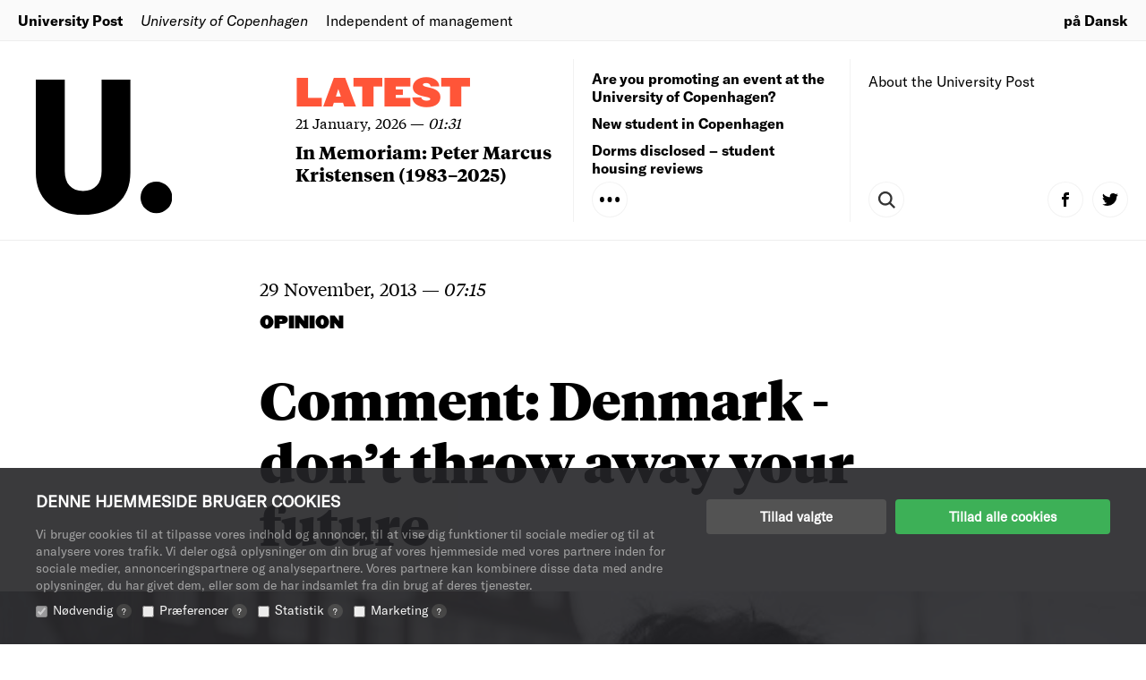

--- FILE ---
content_type: text/html; charset=UTF-8
request_url: https://uniavisen.dk/en/comment-denmark-dont-throw-away-your-future/
body_size: 18714
content:


<!DOCTYPE html>
<!--[if lt IE 7]>      <html class="no-js lt-ie9 lt-ie8 lt-ie7"> <![endif]-->
<!--[if IE 7]>         <html class="no-js lt-ie9 lt-ie8"> <![endif]-->
<!--[if IE 8]>         <html class="no-js lt-ie9"> <![endif]-->
<!--[if gt IE 8]><!-->
<html class="no-js" lang="da"> <!--<![endif]-->
    <head>
        <meta charset="UTF-8">
         <title>Comment: Denmark – don’t throw away your future</title>

                <!-- Favicons Start -->
        <link rel="apple-touch-icon" sizes="180x180" href="https://uniavisen.dk/wp-content/themes/uniavisen_universitetsavisendk/assets/favicons/news_article/apple-touch-icon.png">
        <link rel="stylesheet" type="text/css" href="https://cloud.typography.com/7013356/6357172/css/fonts.css" />
        <link rel="icon" type="image/png" href="https://uniavisen.dk/wp-content/themes/uniavisen_universitetsavisendk/assets/favicons/news_article/favicon-32x32.png" sizes="32x32">
        <link rel="icon" type="image/png" href="https://uniavisen.dk/wp-content/themes/uniavisen_universitetsavisendk/assets/favicons/news_article/favicon-16x16.png" sizes="16x16">
        <link rel="mask-icon" href="https://uniavisen.dk/wp-content/themes/uniavisen_universitetsavisendk/assets/favicons/news_article/safari-pinned-tab.svg" color="#ff5538">
        <meta name="theme-color" content="#ffffff">
        <!-- Favicons End -->

        <!-- meta -->
        <meta http-equiv="X-UA-Compatible" content="IE=edge,chrome=1">
        <meta name="viewport" content="width=device-width,initial-scale=1.0,user-scalable=no,maximum-scale=1.0,minimum-scale=1.0">
        <meta name="google" value="notranslate">

        <!-- Partner banners -->
        <style>
        .partner-banner {
        display: inline-block;
        width: 100%;
        }
        .partner-banner a {
        display: none;
        text-align: center;
        }
        .partner-banner img {
        height: auto;
        width: 100%;
        max-width: 1320px;
        object-fit: contain;
        margin: 0 auto;
        }
        </style>

        <!-- icons -->

        <!-- css + javascript -->
    <script type="text/javascript">
	window.dataLayer = window.dataLayer || [];

	function gtag() {
		dataLayer.push(arguments);
	}

	gtag("consent", "default", {
		ad_personalization: "denied",
		ad_storage: "denied",
		ad_user_data: "denied",
		analytics_storage: "denied",
		functionality_storage: "denied",
		personalization_storage: "denied",
		security_storage: "granted",
		wait_for_update: 500,
	});
	gtag("set", "ads_data_redaction", true);
	</script>
<script type="text/javascript"
		id="Cookiebot"
		src="https://consent.cookiebot.com/uc.js"
		data-implementation="wp"
		data-cbid="76b02bd8-fadc-4e2b-a998-ba968115ec8c"
								></script>
<link rel="alternate" hreflang="en" href="https://uniavisen.dk/en/comment-denmark-dont-throw-away-your-future/" />

		<!-- All in One SEO 4.9.2 - aioseo.com -->
	<meta name="description" content="An open question to my Danish friends – do you truly want to emulate Arizona? Because that’s the direction you’re heading. In this featured comment, a recent graduate of the University of Copenhagen offers his talking points on &#039;The Study Progress Reform&#039;" />
	<meta name="robots" content="max-image-preview:large" />
	<meta name="author" content="MIGRATED_ARTICLES FROM_OLD_SITE"/>
	<link rel="canonical" href="https://uniavisen.dk/en/comment-denmark-dont-throw-away-your-future/" />
	<meta name="generator" content="All in One SEO (AIOSEO) 4.9.2" />
		<meta property="og:locale" content="en_US" />
		<meta property="og:site_name" content="University Post – Independent of management" />
		<meta property="og:type" content="article" />
		<meta property="og:title" content="Comment: Denmark – don’t throw away your future" />
		<meta property="og:description" content="An open question to my Danish friends – do you truly want to emulate Arizona? Because that’s the direction you’re heading. In this featured comment, a recent graduate of the University of Copenhagen offers his talking points on &#039;The Study Progress Reform&#039;" />
		<meta property="og:url" content="https://uniavisen.dk/en/comment-denmark-dont-throw-away-your-future/" />
		<meta property="article:published_time" content="-001-11-30T00:00:00+00:00" />
		<meta property="article:modified_time" content="2017-01-20T23:41:03+00:00" />
		<meta name="twitter:card" content="summary_large_image" />
		<meta name="twitter:site" content="@universitypost" />
		<meta name="twitter:title" content="Comment: Denmark – don’t throw away your future" />
		<meta name="twitter:description" content="An open question to my Danish friends – do you truly want to emulate Arizona? Because that’s the direction you’re heading. In this featured comment, a recent graduate of the University of Copenhagen offers his talking points on &#039;The Study Progress Reform&#039;" />
		<meta name="twitter:creator" content="@universitypost" />
		<script type="application/ld+json" class="aioseo-schema">
			{"@context":"https:\/\/schema.org","@graph":[{"@type":"BlogPosting","@id":"https:\/\/uniavisen.dk\/en\/comment-denmark-dont-throw-away-your-future\/#blogposting","name":"Comment: Denmark \u2013 don\u2019t throw away your future","headline":"Comment: Denmark &#8211; don\u2019t throw away your future","author":{"@id":"https:\/\/uniavisen.dk\/en\/author\/migrated_articles\/#author"},"publisher":{"@id":"https:\/\/uniavisen.dk\/en\/#organization"},"image":{"@type":"ImageObject","url":"https:\/\/uniavisen.dk\/wp-content\/uploads\/2013\/11\/alexberger.jpg","width":600,"height":400,"caption":"Alex Berger, a recent graduate from the University of Copenhagen"},"datePublished":"2013-11-29T07:15:19+01:00","dateModified":"2017-01-20T23:41:03+01:00","inLanguage":"en-US","mainEntityOfPage":{"@id":"https:\/\/uniavisen.dk\/en\/comment-denmark-dont-throw-away-your-future\/#webpage"},"isPartOf":{"@id":"https:\/\/uniavisen.dk\/en\/comment-denmark-dont-throw-away-your-future\/#webpage"},"articleSection":"Opinion, News Article"},{"@type":"BreadcrumbList","@id":"https:\/\/uniavisen.dk\/en\/comment-denmark-dont-throw-away-your-future\/#breadcrumblist","itemListElement":[{"@type":"ListItem","@id":"https:\/\/uniavisen.dk\/en\/#listItem","position":1,"name":"Home","item":"https:\/\/uniavisen.dk\/en\/","nextItem":{"@type":"ListItem","@id":"https:\/\/uniavisen.dk\/en\/sektion\/opinion\/#listItem","name":"Opinion"}},{"@type":"ListItem","@id":"https:\/\/uniavisen.dk\/en\/sektion\/opinion\/#listItem","position":2,"name":"Opinion","item":"https:\/\/uniavisen.dk\/en\/sektion\/opinion\/","nextItem":{"@type":"ListItem","@id":"https:\/\/uniavisen.dk\/en\/comment-denmark-dont-throw-away-your-future\/#listItem","name":"Comment: Denmark &#8211; don\u2019t throw away your future"},"previousItem":{"@type":"ListItem","@id":"https:\/\/uniavisen.dk\/en\/#listItem","name":"Home"}},{"@type":"ListItem","@id":"https:\/\/uniavisen.dk\/en\/comment-denmark-dont-throw-away-your-future\/#listItem","position":3,"name":"Comment: Denmark &#8211; don\u2019t throw away your future","previousItem":{"@type":"ListItem","@id":"https:\/\/uniavisen.dk\/en\/sektion\/opinion\/#listItem","name":"Opinion"}}]},{"@type":"Organization","@id":"https:\/\/uniavisen.dk\/en\/#organization","name":"University Post","description":"Independent of management","url":"https:\/\/uniavisen.dk\/en\/","sameAs":["https:\/\/twitter.com\/universitypost"]},{"@type":"Person","@id":"https:\/\/uniavisen.dk\/en\/author\/migrated_articles\/#author","url":"https:\/\/uniavisen.dk\/en\/author\/migrated_articles\/","name":"MIGRATED_ARTICLES FROM_OLD_SITE","image":{"@type":"ImageObject","@id":"https:\/\/uniavisen.dk\/en\/comment-denmark-dont-throw-away-your-future\/#authorImage","url":"https:\/\/secure.gravatar.com\/avatar\/b6c147fc36e92c08c95515aba962dbc89107ed33613c690182f7e243d0c0a2ab?s=96&d=identicon&r=g","width":96,"height":96,"caption":"MIGRATED_ARTICLES FROM_OLD_SITE"}},{"@type":"WebPage","@id":"https:\/\/uniavisen.dk\/en\/comment-denmark-dont-throw-away-your-future\/#webpage","url":"https:\/\/uniavisen.dk\/en\/comment-denmark-dont-throw-away-your-future\/","name":"Comment: Denmark \u2013 don\u2019t throw away your future","description":"An open question to my Danish friends \u2013 do you truly want to emulate Arizona? Because that\u2019s the direction you\u2019re heading. In this featured comment, a recent graduate of the University of Copenhagen offers his talking points on 'The Study Progress Reform'","inLanguage":"en-US","isPartOf":{"@id":"https:\/\/uniavisen.dk\/en\/#website"},"breadcrumb":{"@id":"https:\/\/uniavisen.dk\/en\/comment-denmark-dont-throw-away-your-future\/#breadcrumblist"},"author":{"@id":"https:\/\/uniavisen.dk\/en\/author\/migrated_articles\/#author"},"creator":{"@id":"https:\/\/uniavisen.dk\/en\/author\/migrated_articles\/#author"},"image":{"@type":"ImageObject","url":"https:\/\/uniavisen.dk\/wp-content\/uploads\/2013\/11\/alexberger.jpg","@id":"https:\/\/uniavisen.dk\/en\/comment-denmark-dont-throw-away-your-future\/#mainImage","width":600,"height":400,"caption":"Alex Berger, a recent graduate from the University of Copenhagen"},"primaryImageOfPage":{"@id":"https:\/\/uniavisen.dk\/en\/comment-denmark-dont-throw-away-your-future\/#mainImage"},"datePublished":"2013-11-29T07:15:19+01:00","dateModified":"2017-01-20T23:41:03+01:00"},{"@type":"WebSite","@id":"https:\/\/uniavisen.dk\/en\/#website","url":"https:\/\/uniavisen.dk\/en\/","name":"University Post","description":"Independent of management","inLanguage":"en-US","publisher":{"@id":"https:\/\/uniavisen.dk\/en\/#organization"}}]}
		</script>
		<!-- All in One SEO -->

<script type="text/javascript">
/* <![CDATA[ */
window.koko_analytics = {"url":"https:\/\/uniavisen.dk\/wp-admin\/admin-ajax.php?action=koko_analytics_collect","site_url":"https:\/\/uniavisen.dk\/en\/","post_id":10543,"path":"comment-denmark-dont-throw-away-your-future\/","method":"cookie","use_cookie":true};
/* ]]> */
</script>

<!-- Google Tag Manager for WordPress by gtm4wp.com -->
<script data-cfasync="false" data-pagespeed-no-defer>
	var gtm4wp_datalayer_name = "dataLayer";
	var dataLayer = dataLayer || [];
</script>
<!-- End Google Tag Manager for WordPress by gtm4wp.com -->
	<!-- This site is optimized with the Yoast SEO plugin v26.8 - https://yoast.com/product/yoast-seo-wordpress/ -->
	<link rel="canonical" href="https://uniavisen.dk/en/comment-denmark-dont-throw-away-your-future/" />
	<meta property="og:locale" content="en_US" />
	<meta property="og:type" content="article" />
	<meta property="og:title" content="Comment: Denmark - don’t throw away your future" />
	<meta property="og:description" content="An open question to my Danish friends – do you truly want to emulate Arizona? Because that’s the direction you’re heading. In this featured comment, a recent graduate of the University of Copenhagen offers his talking points on &#039;The Study Progress Reform&#039;" />
	<meta property="og:url" content="https://uniavisen.dk/en/comment-denmark-dont-throw-away-your-future/" />
	<meta property="og:site_name" content="University Post" />
	<meta property="article:publisher" content="https://www.facebook.com/uniavis" />
	<meta property="article:published_time" content="-0001-11-30T00:00:00+00:00" />
	<meta property="article:modified_time" content="2017-01-20T23:41:03+00:00" />
	<meta property="og:image" content="https://uniavisen.dk/wp-content/uploads/2013/11/alexberger.jpg" />
	<meta property="og:image:width" content="600" />
	<meta property="og:image:height" content="400" />
	<meta property="og:image:type" content="image/jpeg" />
	<meta name="author" content="MIGRATED_ARTICLES FROM_OLD_SITE" />
	<meta name="twitter:card" content="summary_large_image" />
	<meta name="twitter:creator" content="@Uniavisen" />
	<meta name="twitter:site" content="@Uniavisen" />
	<meta name="twitter:label1" content="Written by" />
	<meta name="twitter:data1" content="MIGRATED_ARTICLES FROM_OLD_SITE" />
	<meta name="twitter:label2" content="Est. reading time" />
	<meta name="twitter:data2" content="10 minutes" />
	<script type="application/ld+json" class="yoast-schema-graph">{"@context":"https://schema.org","@graph":[{"@type":"Article","@id":"https://uniavisen.dk/en/comment-denmark-dont-throw-away-your-future/#article","isPartOf":{"@id":"https://uniavisen.dk/en/comment-denmark-dont-throw-away-your-future/"},"author":{"name":"MIGRATED_ARTICLES FROM_OLD_SITE","@id":"https://uniavisen.dk/#/schema/person/b4df0b22f9be3943039e58e94c400606"},"headline":"Comment: Denmark &#8211; don’t throw away your future","datePublished":"-0001-11-30T00:00:00+00:00","dateModified":"2017-01-20T23:41:03+00:00","mainEntityOfPage":{"@id":"https://uniavisen.dk/en/comment-denmark-dont-throw-away-your-future/"},"wordCount":1915,"commentCount":0,"image":{"@id":"https://uniavisen.dk/en/comment-denmark-dont-throw-away-your-future/#primaryimage"},"thumbnailUrl":"https://uniavisen.dk/wp-content/uploads/2013/11/alexberger.jpg","articleSection":["Opinion"],"inLanguage":"en-US"},{"@type":"WebPage","@id":"https://uniavisen.dk/en/comment-denmark-dont-throw-away-your-future/","url":"https://uniavisen.dk/en/comment-denmark-dont-throw-away-your-future/","name":"Comment: Denmark - don’t throw away your future","isPartOf":{"@id":"https://uniavisen.dk/#website"},"primaryImageOfPage":{"@id":"https://uniavisen.dk/en/comment-denmark-dont-throw-away-your-future/#primaryimage"},"image":{"@id":"https://uniavisen.dk/en/comment-denmark-dont-throw-away-your-future/#primaryimage"},"thumbnailUrl":"https://uniavisen.dk/wp-content/uploads/2013/11/alexberger.jpg","datePublished":"-0001-11-30T00:00:00+00:00","dateModified":"2017-01-20T23:41:03+00:00","author":{"@id":"https://uniavisen.dk/#/schema/person/b4df0b22f9be3943039e58e94c400606"},"breadcrumb":{"@id":"https://uniavisen.dk/en/comment-denmark-dont-throw-away-your-future/#breadcrumb"},"inLanguage":"en-US","potentialAction":[{"@type":"ReadAction","target":["https://uniavisen.dk/en/comment-denmark-dont-throw-away-your-future/"]}]},{"@type":"ImageObject","inLanguage":"en-US","@id":"https://uniavisen.dk/en/comment-denmark-dont-throw-away-your-future/#primaryimage","url":"https://uniavisen.dk/wp-content/uploads/2013/11/alexberger.jpg","contentUrl":"https://uniavisen.dk/wp-content/uploads/2013/11/alexberger.jpg","width":600,"height":400,"caption":"Alex Berger, a recent graduate from the University of Copenhagen"},{"@type":"BreadcrumbList","@id":"https://uniavisen.dk/en/comment-denmark-dont-throw-away-your-future/#breadcrumb","itemListElement":[{"@type":"ListItem","position":1,"name":"Home","item":"https://uniavisen.dk/en/"},{"@type":"ListItem","position":2,"name":"News","item":"https://uniavisen.dk/en/news/"},{"@type":"ListItem","position":3,"name":"Comment: Denmark &#8211; don’t throw away your future"}]},{"@type":"WebSite","@id":"https://uniavisen.dk/#website","url":"https://uniavisen.dk/","name":"University Post","description":"Independent of management","potentialAction":[{"@type":"SearchAction","target":{"@type":"EntryPoint","urlTemplate":"https://uniavisen.dk/?s={search_term_string}"},"query-input":{"@type":"PropertyValueSpecification","valueRequired":true,"valueName":"search_term_string"}}],"inLanguage":"en-US"},{"@type":"Person","@id":"https://uniavisen.dk/#/schema/person/b4df0b22f9be3943039e58e94c400606","name":"MIGRATED_ARTICLES FROM_OLD_SITE","image":{"@type":"ImageObject","inLanguage":"en-US","@id":"https://uniavisen.dk/#/schema/person/image/","url":"https://secure.gravatar.com/avatar/b6c147fc36e92c08c95515aba962dbc89107ed33613c690182f7e243d0c0a2ab?s=96&d=identicon&r=g","contentUrl":"https://secure.gravatar.com/avatar/b6c147fc36e92c08c95515aba962dbc89107ed33613c690182f7e243d0c0a2ab?s=96&d=identicon&r=g","caption":"MIGRATED_ARTICLES FROM_OLD_SITE"},"url":"https://uniavisen.dk/en/author/migrated_articles/"}]}</script>
	<!-- / Yoast SEO plugin. -->


<link rel="alternate" title="oEmbed (JSON)" type="application/json+oembed" href="https://uniavisen.dk/en/wp-json/oembed/1.0/embed?url=https%3A%2F%2Funiavisen.dk%2Fen%2Fcomment-denmark-dont-throw-away-your-future%2F" />
<link rel="alternate" title="oEmbed (XML)" type="text/xml+oembed" href="https://uniavisen.dk/en/wp-json/oembed/1.0/embed?url=https%3A%2F%2Funiavisen.dk%2Fen%2Fcomment-denmark-dont-throw-away-your-future%2F&#038;format=xml" />
		<!-- This site uses the Google Analytics by MonsterInsights plugin v9.11.1 - Using Analytics tracking - https://www.monsterinsights.com/ -->
							<script src="//www.googletagmanager.com/gtag/js?id=G-RKYBEFFJDR"  data-cfasync="false" data-wpfc-render="false" type="text/javascript" async></script>
			<script data-cfasync="false" data-wpfc-render="false" type="text/javascript">
				var mi_version = '9.11.1';
				var mi_track_user = true;
				var mi_no_track_reason = '';
								var MonsterInsightsDefaultLocations = {"page_location":"https:\/\/uniavisen.dk\/en\/comment-denmark-dont-throw-away-your-future\/"};
								if ( typeof MonsterInsightsPrivacyGuardFilter === 'function' ) {
					var MonsterInsightsLocations = (typeof MonsterInsightsExcludeQuery === 'object') ? MonsterInsightsPrivacyGuardFilter( MonsterInsightsExcludeQuery ) : MonsterInsightsPrivacyGuardFilter( MonsterInsightsDefaultLocations );
				} else {
					var MonsterInsightsLocations = (typeof MonsterInsightsExcludeQuery === 'object') ? MonsterInsightsExcludeQuery : MonsterInsightsDefaultLocations;
				}

								var disableStrs = [
										'ga-disable-G-RKYBEFFJDR',
									];

				/* Function to detect opted out users */
				function __gtagTrackerIsOptedOut() {
					for (var index = 0; index < disableStrs.length; index++) {
						if (document.cookie.indexOf(disableStrs[index] + '=true') > -1) {
							return true;
						}
					}

					return false;
				}

				/* Disable tracking if the opt-out cookie exists. */
				if (__gtagTrackerIsOptedOut()) {
					for (var index = 0; index < disableStrs.length; index++) {
						window[disableStrs[index]] = true;
					}
				}

				/* Opt-out function */
				function __gtagTrackerOptout() {
					for (var index = 0; index < disableStrs.length; index++) {
						document.cookie = disableStrs[index] + '=true; expires=Thu, 31 Dec 2099 23:59:59 UTC; path=/';
						window[disableStrs[index]] = true;
					}
				}

				if ('undefined' === typeof gaOptout) {
					function gaOptout() {
						__gtagTrackerOptout();
					}
				}
								window.dataLayer = window.dataLayer || [];

				window.MonsterInsightsDualTracker = {
					helpers: {},
					trackers: {},
				};
				if (mi_track_user) {
					function __gtagDataLayer() {
						dataLayer.push(arguments);
					}

					function __gtagTracker(type, name, parameters) {
						if (!parameters) {
							parameters = {};
						}

						if (parameters.send_to) {
							__gtagDataLayer.apply(null, arguments);
							return;
						}

						if (type === 'event') {
														parameters.send_to = monsterinsights_frontend.v4_id;
							var hookName = name;
							if (typeof parameters['event_category'] !== 'undefined') {
								hookName = parameters['event_category'] + ':' + name;
							}

							if (typeof MonsterInsightsDualTracker.trackers[hookName] !== 'undefined') {
								MonsterInsightsDualTracker.trackers[hookName](parameters);
							} else {
								__gtagDataLayer('event', name, parameters);
							}
							
						} else {
							__gtagDataLayer.apply(null, arguments);
						}
					}

					__gtagTracker('js', new Date());
					__gtagTracker('set', {
						'developer_id.dZGIzZG': true,
											});
					if ( MonsterInsightsLocations.page_location ) {
						__gtagTracker('set', MonsterInsightsLocations);
					}
										__gtagTracker('config', 'G-RKYBEFFJDR', {"forceSSL":"true"} );
										window.gtag = __gtagTracker;										(function () {
						/* https://developers.google.com/analytics/devguides/collection/analyticsjs/ */
						/* ga and __gaTracker compatibility shim. */
						var noopfn = function () {
							return null;
						};
						var newtracker = function () {
							return new Tracker();
						};
						var Tracker = function () {
							return null;
						};
						var p = Tracker.prototype;
						p.get = noopfn;
						p.set = noopfn;
						p.send = function () {
							var args = Array.prototype.slice.call(arguments);
							args.unshift('send');
							__gaTracker.apply(null, args);
						};
						var __gaTracker = function () {
							var len = arguments.length;
							if (len === 0) {
								return;
							}
							var f = arguments[len - 1];
							if (typeof f !== 'object' || f === null || typeof f.hitCallback !== 'function') {
								if ('send' === arguments[0]) {
									var hitConverted, hitObject = false, action;
									if ('event' === arguments[1]) {
										if ('undefined' !== typeof arguments[3]) {
											hitObject = {
												'eventAction': arguments[3],
												'eventCategory': arguments[2],
												'eventLabel': arguments[4],
												'value': arguments[5] ? arguments[5] : 1,
											}
										}
									}
									if ('pageview' === arguments[1]) {
										if ('undefined' !== typeof arguments[2]) {
											hitObject = {
												'eventAction': 'page_view',
												'page_path': arguments[2],
											}
										}
									}
									if (typeof arguments[2] === 'object') {
										hitObject = arguments[2];
									}
									if (typeof arguments[5] === 'object') {
										Object.assign(hitObject, arguments[5]);
									}
									if ('undefined' !== typeof arguments[1].hitType) {
										hitObject = arguments[1];
										if ('pageview' === hitObject.hitType) {
											hitObject.eventAction = 'page_view';
										}
									}
									if (hitObject) {
										action = 'timing' === arguments[1].hitType ? 'timing_complete' : hitObject.eventAction;
										hitConverted = mapArgs(hitObject);
										__gtagTracker('event', action, hitConverted);
									}
								}
								return;
							}

							function mapArgs(args) {
								var arg, hit = {};
								var gaMap = {
									'eventCategory': 'event_category',
									'eventAction': 'event_action',
									'eventLabel': 'event_label',
									'eventValue': 'event_value',
									'nonInteraction': 'non_interaction',
									'timingCategory': 'event_category',
									'timingVar': 'name',
									'timingValue': 'value',
									'timingLabel': 'event_label',
									'page': 'page_path',
									'location': 'page_location',
									'title': 'page_title',
									'referrer' : 'page_referrer',
								};
								for (arg in args) {
																		if (!(!args.hasOwnProperty(arg) || !gaMap.hasOwnProperty(arg))) {
										hit[gaMap[arg]] = args[arg];
									} else {
										hit[arg] = args[arg];
									}
								}
								return hit;
							}

							try {
								f.hitCallback();
							} catch (ex) {
							}
						};
						__gaTracker.create = newtracker;
						__gaTracker.getByName = newtracker;
						__gaTracker.getAll = function () {
							return [];
						};
						__gaTracker.remove = noopfn;
						__gaTracker.loaded = true;
						window['__gaTracker'] = __gaTracker;
					})();
									} else {
										console.log("");
					(function () {
						function __gtagTracker() {
							return null;
						}

						window['__gtagTracker'] = __gtagTracker;
						window['gtag'] = __gtagTracker;
					})();
									}
			</script>
							<!-- / Google Analytics by MonsterInsights -->
		<style id='wp-img-auto-sizes-contain-inline-css' type='text/css'>
img:is([sizes=auto i],[sizes^="auto," i]){contain-intrinsic-size:3000px 1500px}
/*# sourceURL=wp-img-auto-sizes-contain-inline-css */
</style>
<link rel='stylesheet' id='style-css' href='https://uniavisen.dk/wp-content/themes/uniavisen_universitetsavisendk/assets/dist/css/app.css?ver=1662541012' type='text/css' media='all' />
<style id='wp-emoji-styles-inline-css' type='text/css'>

	img.wp-smiley, img.emoji {
		display: inline !important;
		border: none !important;
		box-shadow: none !important;
		height: 1em !important;
		width: 1em !important;
		margin: 0 0.07em !important;
		vertical-align: -0.1em !important;
		background: none !important;
		padding: 0 !important;
	}
/*# sourceURL=wp-emoji-styles-inline-css */
</style>
<link rel='stylesheet' id='wp-block-library-css' href='https://uniavisen.dk/wp-includes/css/dist/block-library/style.min.css?ver=6.9' type='text/css' media='all' />
<style id='global-styles-inline-css' type='text/css'>
:root{--wp--preset--aspect-ratio--square: 1;--wp--preset--aspect-ratio--4-3: 4/3;--wp--preset--aspect-ratio--3-4: 3/4;--wp--preset--aspect-ratio--3-2: 3/2;--wp--preset--aspect-ratio--2-3: 2/3;--wp--preset--aspect-ratio--16-9: 16/9;--wp--preset--aspect-ratio--9-16: 9/16;--wp--preset--color--black: #000000;--wp--preset--color--cyan-bluish-gray: #abb8c3;--wp--preset--color--white: #ffffff;--wp--preset--color--pale-pink: #f78da7;--wp--preset--color--vivid-red: #cf2e2e;--wp--preset--color--luminous-vivid-orange: #ff6900;--wp--preset--color--luminous-vivid-amber: #fcb900;--wp--preset--color--light-green-cyan: #7bdcb5;--wp--preset--color--vivid-green-cyan: #00d084;--wp--preset--color--pale-cyan-blue: #8ed1fc;--wp--preset--color--vivid-cyan-blue: #0693e3;--wp--preset--color--vivid-purple: #9b51e0;--wp--preset--gradient--vivid-cyan-blue-to-vivid-purple: linear-gradient(135deg,rgb(6,147,227) 0%,rgb(155,81,224) 100%);--wp--preset--gradient--light-green-cyan-to-vivid-green-cyan: linear-gradient(135deg,rgb(122,220,180) 0%,rgb(0,208,130) 100%);--wp--preset--gradient--luminous-vivid-amber-to-luminous-vivid-orange: linear-gradient(135deg,rgb(252,185,0) 0%,rgb(255,105,0) 100%);--wp--preset--gradient--luminous-vivid-orange-to-vivid-red: linear-gradient(135deg,rgb(255,105,0) 0%,rgb(207,46,46) 100%);--wp--preset--gradient--very-light-gray-to-cyan-bluish-gray: linear-gradient(135deg,rgb(238,238,238) 0%,rgb(169,184,195) 100%);--wp--preset--gradient--cool-to-warm-spectrum: linear-gradient(135deg,rgb(74,234,220) 0%,rgb(151,120,209) 20%,rgb(207,42,186) 40%,rgb(238,44,130) 60%,rgb(251,105,98) 80%,rgb(254,248,76) 100%);--wp--preset--gradient--blush-light-purple: linear-gradient(135deg,rgb(255,206,236) 0%,rgb(152,150,240) 100%);--wp--preset--gradient--blush-bordeaux: linear-gradient(135deg,rgb(254,205,165) 0%,rgb(254,45,45) 50%,rgb(107,0,62) 100%);--wp--preset--gradient--luminous-dusk: linear-gradient(135deg,rgb(255,203,112) 0%,rgb(199,81,192) 50%,rgb(65,88,208) 100%);--wp--preset--gradient--pale-ocean: linear-gradient(135deg,rgb(255,245,203) 0%,rgb(182,227,212) 50%,rgb(51,167,181) 100%);--wp--preset--gradient--electric-grass: linear-gradient(135deg,rgb(202,248,128) 0%,rgb(113,206,126) 100%);--wp--preset--gradient--midnight: linear-gradient(135deg,rgb(2,3,129) 0%,rgb(40,116,252) 100%);--wp--preset--font-size--small: 13px;--wp--preset--font-size--medium: 20px;--wp--preset--font-size--large: 36px;--wp--preset--font-size--x-large: 42px;--wp--preset--spacing--20: 0.44rem;--wp--preset--spacing--30: 0.67rem;--wp--preset--spacing--40: 1rem;--wp--preset--spacing--50: 1.5rem;--wp--preset--spacing--60: 2.25rem;--wp--preset--spacing--70: 3.38rem;--wp--preset--spacing--80: 5.06rem;--wp--preset--shadow--natural: 6px 6px 9px rgba(0, 0, 0, 0.2);--wp--preset--shadow--deep: 12px 12px 50px rgba(0, 0, 0, 0.4);--wp--preset--shadow--sharp: 6px 6px 0px rgba(0, 0, 0, 0.2);--wp--preset--shadow--outlined: 6px 6px 0px -3px rgb(255, 255, 255), 6px 6px rgb(0, 0, 0);--wp--preset--shadow--crisp: 6px 6px 0px rgb(0, 0, 0);}:where(.is-layout-flex){gap: 0.5em;}:where(.is-layout-grid){gap: 0.5em;}body .is-layout-flex{display: flex;}.is-layout-flex{flex-wrap: wrap;align-items: center;}.is-layout-flex > :is(*, div){margin: 0;}body .is-layout-grid{display: grid;}.is-layout-grid > :is(*, div){margin: 0;}:where(.wp-block-columns.is-layout-flex){gap: 2em;}:where(.wp-block-columns.is-layout-grid){gap: 2em;}:where(.wp-block-post-template.is-layout-flex){gap: 1.25em;}:where(.wp-block-post-template.is-layout-grid){gap: 1.25em;}.has-black-color{color: var(--wp--preset--color--black) !important;}.has-cyan-bluish-gray-color{color: var(--wp--preset--color--cyan-bluish-gray) !important;}.has-white-color{color: var(--wp--preset--color--white) !important;}.has-pale-pink-color{color: var(--wp--preset--color--pale-pink) !important;}.has-vivid-red-color{color: var(--wp--preset--color--vivid-red) !important;}.has-luminous-vivid-orange-color{color: var(--wp--preset--color--luminous-vivid-orange) !important;}.has-luminous-vivid-amber-color{color: var(--wp--preset--color--luminous-vivid-amber) !important;}.has-light-green-cyan-color{color: var(--wp--preset--color--light-green-cyan) !important;}.has-vivid-green-cyan-color{color: var(--wp--preset--color--vivid-green-cyan) !important;}.has-pale-cyan-blue-color{color: var(--wp--preset--color--pale-cyan-blue) !important;}.has-vivid-cyan-blue-color{color: var(--wp--preset--color--vivid-cyan-blue) !important;}.has-vivid-purple-color{color: var(--wp--preset--color--vivid-purple) !important;}.has-black-background-color{background-color: var(--wp--preset--color--black) !important;}.has-cyan-bluish-gray-background-color{background-color: var(--wp--preset--color--cyan-bluish-gray) !important;}.has-white-background-color{background-color: var(--wp--preset--color--white) !important;}.has-pale-pink-background-color{background-color: var(--wp--preset--color--pale-pink) !important;}.has-vivid-red-background-color{background-color: var(--wp--preset--color--vivid-red) !important;}.has-luminous-vivid-orange-background-color{background-color: var(--wp--preset--color--luminous-vivid-orange) !important;}.has-luminous-vivid-amber-background-color{background-color: var(--wp--preset--color--luminous-vivid-amber) !important;}.has-light-green-cyan-background-color{background-color: var(--wp--preset--color--light-green-cyan) !important;}.has-vivid-green-cyan-background-color{background-color: var(--wp--preset--color--vivid-green-cyan) !important;}.has-pale-cyan-blue-background-color{background-color: var(--wp--preset--color--pale-cyan-blue) !important;}.has-vivid-cyan-blue-background-color{background-color: var(--wp--preset--color--vivid-cyan-blue) !important;}.has-vivid-purple-background-color{background-color: var(--wp--preset--color--vivid-purple) !important;}.has-black-border-color{border-color: var(--wp--preset--color--black) !important;}.has-cyan-bluish-gray-border-color{border-color: var(--wp--preset--color--cyan-bluish-gray) !important;}.has-white-border-color{border-color: var(--wp--preset--color--white) !important;}.has-pale-pink-border-color{border-color: var(--wp--preset--color--pale-pink) !important;}.has-vivid-red-border-color{border-color: var(--wp--preset--color--vivid-red) !important;}.has-luminous-vivid-orange-border-color{border-color: var(--wp--preset--color--luminous-vivid-orange) !important;}.has-luminous-vivid-amber-border-color{border-color: var(--wp--preset--color--luminous-vivid-amber) !important;}.has-light-green-cyan-border-color{border-color: var(--wp--preset--color--light-green-cyan) !important;}.has-vivid-green-cyan-border-color{border-color: var(--wp--preset--color--vivid-green-cyan) !important;}.has-pale-cyan-blue-border-color{border-color: var(--wp--preset--color--pale-cyan-blue) !important;}.has-vivid-cyan-blue-border-color{border-color: var(--wp--preset--color--vivid-cyan-blue) !important;}.has-vivid-purple-border-color{border-color: var(--wp--preset--color--vivid-purple) !important;}.has-vivid-cyan-blue-to-vivid-purple-gradient-background{background: var(--wp--preset--gradient--vivid-cyan-blue-to-vivid-purple) !important;}.has-light-green-cyan-to-vivid-green-cyan-gradient-background{background: var(--wp--preset--gradient--light-green-cyan-to-vivid-green-cyan) !important;}.has-luminous-vivid-amber-to-luminous-vivid-orange-gradient-background{background: var(--wp--preset--gradient--luminous-vivid-amber-to-luminous-vivid-orange) !important;}.has-luminous-vivid-orange-to-vivid-red-gradient-background{background: var(--wp--preset--gradient--luminous-vivid-orange-to-vivid-red) !important;}.has-very-light-gray-to-cyan-bluish-gray-gradient-background{background: var(--wp--preset--gradient--very-light-gray-to-cyan-bluish-gray) !important;}.has-cool-to-warm-spectrum-gradient-background{background: var(--wp--preset--gradient--cool-to-warm-spectrum) !important;}.has-blush-light-purple-gradient-background{background: var(--wp--preset--gradient--blush-light-purple) !important;}.has-blush-bordeaux-gradient-background{background: var(--wp--preset--gradient--blush-bordeaux) !important;}.has-luminous-dusk-gradient-background{background: var(--wp--preset--gradient--luminous-dusk) !important;}.has-pale-ocean-gradient-background{background: var(--wp--preset--gradient--pale-ocean) !important;}.has-electric-grass-gradient-background{background: var(--wp--preset--gradient--electric-grass) !important;}.has-midnight-gradient-background{background: var(--wp--preset--gradient--midnight) !important;}.has-small-font-size{font-size: var(--wp--preset--font-size--small) !important;}.has-medium-font-size{font-size: var(--wp--preset--font-size--medium) !important;}.has-large-font-size{font-size: var(--wp--preset--font-size--large) !important;}.has-x-large-font-size{font-size: var(--wp--preset--font-size--x-large) !important;}
/*# sourceURL=global-styles-inline-css */
</style>

<style id='classic-theme-styles-inline-css' type='text/css'>
/*! This file is auto-generated */
.wp-block-button__link{color:#fff;background-color:#32373c;border-radius:9999px;box-shadow:none;text-decoration:none;padding:calc(.667em + 2px) calc(1.333em + 2px);font-size:1.125em}.wp-block-file__button{background:#32373c;color:#fff;text-decoration:none}
/*# sourceURL=/wp-includes/css/classic-themes.min.css */
</style>
<link rel='stylesheet' id='searchandfilter-css' href='http://uniavisen.dk/wp-content/plugins/search-filter/style.css?ver=1' type='text/css' media='all' />
<script type="text/javascript" src="https://uniavisen.dk/wp-content/plugins/google-analytics-for-wordpress/assets/js/frontend-gtag.min.js?ver=9.11.1" id="monsterinsights-frontend-script-js" async="async" data-wp-strategy="async"></script>
<script data-cfasync="false" data-wpfc-render="false" type="text/javascript" id='monsterinsights-frontend-script-js-extra'>/* <![CDATA[ */
var monsterinsights_frontend = {"js_events_tracking":"true","download_extensions":"doc,pdf,ppt,zip,xls,docx,pptx,xlsx","inbound_paths":"[]","home_url":"https:\/\/uniavisen.dk\/en\/","hash_tracking":"false","v4_id":"G-RKYBEFFJDR"};/* ]]> */
</script>
<link rel="https://api.w.org/" href="https://uniavisen.dk/en/wp-json/" /><link rel="alternate" title="JSON" type="application/json" href="https://uniavisen.dk/en/wp-json/wp/v2/posts/10543" /><link rel="EditURI" type="application/rsd+xml" title="RSD" href="https://uniavisen.dk/xmlrpc.php?rsd" />
<meta name="generator" content="WordPress 6.9" />
<link rel='shortlink' href='https://uniavisen.dk/en/?p=10543' />
<meta name="generator" content="WPML ver:4.8.6 stt:12,1;" />

<!-- Google Tag Manager for WordPress by gtm4wp.com -->
<!-- GTM Container placement set to footer -->
<script data-cfasync="false" data-pagespeed-no-defer type="text/javascript">
	var dataLayer_content = {"pagePostType":"post","pagePostType2":"single-post","pageCategory":["opinion"],"pagePostAuthor":"MIGRATED_ARTICLES FROM_OLD_SITE"};
	dataLayer.push( dataLayer_content );
</script>
<script data-cfasync="false" data-pagespeed-no-defer type="text/javascript">
(function(w,d,s,l,i){w[l]=w[l]||[];w[l].push({'gtm.start':
new Date().getTime(),event:'gtm.js'});var f=d.getElementsByTagName(s)[0],
j=d.createElement(s),dl=l!='dataLayer'?'&l='+l:'';j.async=true;j.src=
'//www.googletagmanager.com/gtm.js?id='+i+dl;f.parentNode.insertBefore(j,f);
})(window,document,'script','dataLayer','GTM-KMV64PJ');
</script>
<!-- End Google Tag Manager for WordPress by gtm4wp.com -->
        <script type='text/javascript'>
            var baseUrl     = 'https://uniavisen.dk/en/';
            var themeUrl     = 'https://uniavisen.dk/wp-content/themes/uniavisen_universitetsavisendk';
            var domain      = 'https://uniavisen.dk/en/';
            var ajaxUrl     = 'https://uniavisen.dk/wp-admin/admin-ajax.php?lang=en';
            var wpmlLang     = 'en';
            var assetVersion = '6.3';
        </script>
    		<style type="text/css" id="wp-custom-css">
			.newsletter-module .newsletter .signup {
display:inline-block;font-family:Arial,Helvetica,sans-serif;font-style:normal;font-weight:400;line-height:1;font-size:1.2rem;background:#ff5538;border-radius:4px;text-decoration:none;color:#fff;padding:14px 26px;
}

.responsive-ad-banner { display:block;width:100%; }
.responsive-ad-banner img { width:100%;height:auto;max-width:1320px;margin:0 auto; }
@media screen and (min-width: 992px) { .responsive-ad-banner img { margin:10px auto; } }

span.article_updated {
	display: block;
	font-size: 10pt;
	font-family: tiempos-text-regularitalic;
  font-style: normal;
  font-weight: 400;
}		</style>
		

    
	<script async='async' src='https://www.googletagservices.com/tag/js/gpt.js'></script>
	<script>
	  var googletag = googletag || {};
	  googletag.cmd = googletag.cmd || [];
	</script>

    </head>
    <body class="wp-singular post-template-default single single-post postid-10543 single-format-standard wp-theme-plant_boilerplate wp-child-theme-uniavisen_universitetsavisendk news_article alignleft" id="ng-app">
        <!-- Preload -->
        <script type="text/javascript">

            // function onDOMContentLoaded() {
            //     document.body.classList.remove("loading");
            //     TweenLite.to(document.querySelector('.preloader'), 0.5, {height:0});
            //     console.log("loaded", new Date());
            // }

            // document.body.classList.add("loading");
            // console.log("init", new Date());

            // if (document.readyState != 'loading') {
            //     onDOMContentLoaded();
            // }
            // else {
            //     document.addEventListener('DOMContentLoaded', onDOMContentLoaded);
            // }
        </script>

    
        <page-progress ng-cloak></page-progress>

    
        <div class="modules">
            <div class="row">
                <div class="col-xs-12">
                                    </div>
            </div>
        </div>
        <div class="modules">
            <div class="row">
                <div class="col-xs-12">
                    <div class="module header-module">
                        <div class="content">
                            <a rel="home" class="navigation" href="https://uniavisen.dk/en/" title="Home">University Post</a>
                            <div class="label"><i>University of Copenhagen</i></div>
                            <div class="tagline">Independent of management</div>
                            <div class="language-selection">

                            
                                <a class="language" href="http://uniavisen.dk/">på Dansk</a>

                            
                            </div>
                        </div>
                    </div>
                </div>
            </div>
                <div class="row">
                <div class="col-xs-12">
                    <div class="module menu-module">
                        <header-nav>
                            <div class="nav-container" ng-class="{'open':$parent.$ctrl.openNav || $parent.$ctrl.openSearch}">
                                <!-- <div class="nav-item nav-item--logo header-logo" ng-class="{'open':$parent.$ctrl.openNav || $parent.$ctrl.openSearch}">
                                    <a class="logo-full" href="https://uniavisen.dk/en/">
                                        <img src="https://uniavisen.dk/wp-content/themes/uniavisen_universitetsavisendk/assets/img/logo_full.svg">
                                        <div class="revealer"></div>
                                    </a>
                                    <a class="logo-dot" href="https://uniavisen.dk/en/">
                                        <img src="https://uniavisen.dk/wp-content/themes/uniavisen_universitetsavisendk/assets/img/logo_dot.svg">
                                    </a>
                                </div>
                                <div class="nav-item nav-item--latest latest-news" ng-hide="$parent.$ctrl.openNav || $parent.$ctrl.openSearch">
                                    <div class="content" trigger-on="mouseenter" trigger-off="mouseleave">
                                        <h2 class="headline-announcing feature-color">
                                            <a href="https://uniavisen.dk/en/in-memoriam-peter-marcus-kristensen-1983-2025/">
                                                Latest                                            </a>
                                        </h2>
                                        <p class="dateline"><span momentize="2026-01-21 01:31:11" momentize-parse="YYYY-MM-DD H:m:s" momentize-display="D. MMMM, YYYY"></span> &#8212; <i momentize="2026-01-21 01:31:11" momentize-parse="YYYY-MM-DD H:m:s" momentize-display="HH:mm"></i></p>
                                        <h4>
                                            <a href="https://uniavisen.dk/en/in-memoriam-peter-marcus-kristensen-1983-2025/">
                                                In Memoriam: Peter Marcus Kristensen (1983–2025)                                            </a>
                                        </h4>
                                    </div>

                                </div> -->

                                <div class="nav-item nav-item--brand brand-menu">
                                    <div class="latest-news" >
                                        <div class="content" trigger-on="mouseenter" trigger-off="mouseleave" ng-hide="$parent.$ctrl.openNav || $parent.$ctrl.openSearch">
                                            <h2 class="headline-announcing feature-color">
                                                <a href="https://uniavisen.dk/en/in-memoriam-peter-marcus-kristensen-1983-2025/">
                                                    Latest                                                </a>
                                            </h2>
                                            <p class="dateline"><span momentize="2026-01-21 01:31:11" momentize-parse="YYYY-MM-DD H:m:s" momentize-display="D MMMM, YYYY"></span> &#8212; <i momentize="2026-01-21 01:31:11" momentize-parse="YYYY-MM-DD H:m:s" momentize-display="HH:mm"></i></p>
                                            <h4>
                                                <a href="https://uniavisen.dk/en/in-memoriam-peter-marcus-kristensen-1983-2025/">
                                                    In Memoriam: Peter Marcus Kristensen (1983–2025)                                                </a>
                                            </h4>
                                        </div>
                                        <div class="image-backdrop" style="background-image:url(https://uniavisen.dk/wp-content/uploads/2026/01/redigeretpetermarcuskristensenfotomichaeldamm-1280x843.jpg);"></div>
                                        <div class="header-logo" ng-class="{'open':$parent.$ctrl.openNav || $parent.$ctrl.openSearch}">
                                            <a class="logo-full" href="https://uniavisen.dk/en/">
                                                <img src="https://uniavisen.dk/wp-content/themes/uniavisen_universitetsavisendk/assets/img/logo_full.svg">
                                                <div class="revealer"></div>
                                            </a>
                                            <a class="logo-dot" href="https://uniavisen.dk/en/">
                                                <img src="https://uniavisen.dk/wp-content/themes/uniavisen_universitetsavisendk/assets/img/logo_dot.svg">
                                            </a>
                                        </div>
                                    </div>
                                </div>

                                <nav class="nav-item nav-item--search header-search" >
                                    <div class="menu-wrapper">

                                        <div class="menu-pages-english-container"><ul id="menu-pages-english" class="menu_brief"><li id="menu-item-21004" class="menu-item menu-item-type-post_type menu-item-object-page menu-item-21004"><a href="https://uniavisen.dk/en/about-the-university-post/">About the University Post</a></li>
</ul></div>
                                    </div>
                                    <div class="button-wrapper">
                                        <div class="round-button open-search" ng-class="$parent.$ctrl.openSearch ? 'close' : 'search'" ng-click="$parent.$ctrl.expandSearch()"></div>
                                        <div class="buffer"></div>
                                        <a href="https://www.facebook.com/UniversityPost/" target="_blank" class="round-button facebook"></a>
                                        <a href="https://twitter.com/universitypost" target="_blank" class="round-button twitter"></a>
                                   </div>
                                </nav>
                                <nav class="nav-item nav-item--themes popular-themes">
                                    <div class="themes-wrapper">

                                        <div class="menu-themes-english-container"><ul id="menu-themes-english" class="menu_brief"><li id="menu-item-177957" class="menu-item menu-item-type-post_type menu-item-object-page menu-item-177957"><a href="https://uniavisen.dk/en/are-you-organising-an-event-at-the-university-of-copenhagen/">Are you promoting an event at the University of Copenhagen?</a></li>
<li id="menu-item-89344" class="menu-item menu-item-type-custom menu-item-object-custom menu-item-89344"><a href="https://uniavisen.dk/en/new-student-in-copenhagen/">New student in Copenhagen</a></li>
<li id="menu-item-60102" class="menu-item menu-item-type-taxonomy menu-item-object-post_tag menu-item-60102"><a href="https://uniavisen.dk/en/tag/dorms-disclosed/">Dorms disclosed &#8211; student housing reviews</a></li>
</ul></div>
                                    </div>
                                    <div class="button-wrapper">
                                        <div class="round-button expand" ng-class="$parent.$ctrl.openNav ? 'close' : 'dots'" ng-click="$parent.$ctrl.expandMenu()"></div>
                                    </div>
                                </nav>
                            </div>
                            <div class="nav-extended" ng-cloak ng-class="{'open':$parent.$ctrl.openNav}">
                                <div class="extended-social">
                                    <div class="button-wrapper">
                                        <a href="https://www.facebook.com/UniversityPost/" target="_blank" class="round-button facebook"></a>
                                        <a href="https://twitter.com/universitypost" target="_blank" class="round-button twitter"></a>
                                    </div>
                                    <div class="language-switch">

                                    
                                        <a class="language" href="http://uniavisen.dk/">på Dansk</a>

                                    
                                    </div>
                                </div>
                                <div class="extended-content">
                                    <nav class="themes">
                                        <h5 class="label">Themes</h5>

                                        <div class="menu-themes-english-container"><ul id="menu-themes-english-1" class="menu"><li class="menu-item menu-item-type-post_type menu-item-object-page menu-item-177957"><a href="https://uniavisen.dk/en/are-you-organising-an-event-at-the-university-of-copenhagen/">Are you promoting an event at the University of Copenhagen?</a></li>
<li class="menu-item menu-item-type-custom menu-item-object-custom menu-item-89344"><a href="https://uniavisen.dk/en/new-student-in-copenhagen/">New student in Copenhagen</a></li>
<li class="menu-item menu-item-type-taxonomy menu-item-object-post_tag menu-item-60102"><a href="https://uniavisen.dk/en/tag/dorms-disclosed/">Dorms disclosed &#8211; student housing reviews</a></li>
</ul></div>
                                    </nav>
                                    <nav class="sections">
                                        <h5 class="label">Sections</h5>

                                        <div class="menu"><ul>
<li class="page_item page-item-1705"><a href="https://uniavisen.dk/en/about-the-university-post/">About the University Post</a></li>
<li class="page_item page-item-1679"><a href="https://uniavisen.dk/en/advertising/">Advertising</a></li>
<li class="page_item page-item-176640"><a href="https://uniavisen.dk/en/are-you-organising-an-event-at-the-university-of-copenhagen/">Are you promoting an event at the University of Copenhagen?</a></li>
<li class="page_item page-item-1251"><a href="https://uniavisen.dk/en/calendar/">Calendar</a></li>
<li class="page_item page-item-1676"><a href="https://uniavisen.dk/en/cookie-politcy-uniavisen-dk/">Cookie policy for Uniavisen.dk</a></li>
<li class="page_item page-item-42202"><a href="https://uniavisen.dk/en/create-event/">Create Event</a></li>
<li class="page_item page-item-1181"><a href="https://uniavisen.dk/en/english-version/">English version</a></li>
<li class="page_item page-item-88802"><a href="https://uniavisen.dk/en/new-researcher-in-copenhagen/">New researcher in Copenhagen</a></li>
<li class="page_item page-item-88654"><a href="https://uniavisen.dk/en/new-student-in-copenhagen/">New Student in Copenhagen</a></li>
<li class="page_item page-item-1773 current_page_parent"><a href="https://uniavisen.dk/en/news/">News</a></li>
<li class="page_item page-item-93297"><a href="https://uniavisen.dk/en/sign-up-for-the-university-post-newsletter/">Sign up for The University Post newsletter</a></li>
<li class="page_item page-item-42842"><a href="https://uniavisen.dk/en/planttest/">Test</a></li>
<li class="page_item page-item-20991"><a href="https://uniavisen.dk/en/the-editorial-team/">The newsroom</a></li>
<li class="page_item page-item-1706"><a href="https://uniavisen.dk/en/university-posts-ethical-code-conduct/">The University Post&#8217;s Ethical Code of Conduct</a></li>
<li class="page_item page-item-1565"><a href="https://uniavisen.dk/en/">University Post Frontpage</a></li>
</ul></div>


                                    </nav>
                                    <nav class="other">
                                        <h5 class="label">Other</h5>

                                        <div class="menu-pages-english-container"><ul id="menu-pages-english-1" class="menu"><li class="menu-item menu-item-type-post_type menu-item-object-page menu-item-21004"><a href="https://uniavisen.dk/en/about-the-university-post/">About the University Post</a></li>
</ul></div>
                                    </nav>
                                </div>
                            </div>
                            <!-- <div class="menu-divider" ng-cloak ng-show="$parent.$ctrl.openNav || $parent.$ctrl.openSearch"></div> -->
                            <div class="search-extended" ng-cloak ng-class="{'open':$parent.$ctrl.openSearch}">
                                <div class="search-content">
                                    <search-form activate="$parent.$ctrl.openSearch"></search-form>

                                </div>
                            </div>
                        </header-nav>
                    </div>
                </div>
            </div>
        </div>
        <!-- <cookie>
            <div ng-show="!$parent.$ctrl.storage.cookieAccepted" class="cookie" ng-cloak>
                <div class="cookie__info">We would like to let you know that University Post uses cookie for statistic purposes.  <a href="https://uniavisen.dk/en/cookie-politcy-uniavisen-dk/">Read all about it</a></div>
                <div class="cookie__accept">
                    OK, I got it                    <div class="close-container" ng-click="$parent.$ctrl.close()">
                        <div class="round-button round-button--inverse close"></div>
                    </div>
                </div>
            </div>
        </cookie> -->
        <!-- <div class="preloader">
            <div class="content">LOADING</div>
        </div> -->
<div class="modules modules--dynamic">
    <div class="row row--limit">
        <div class="module article-head-module">
            <p class="dateline">
                
                <span class="date" momentize="2013-11-29 07:15:19" momentize-parse="YYYY-MM-DD H:m:s" momentize-display="D MMMM, YYYY">&nbsp;</span>
                <span ng-cloak>&#8212;</span>
                <span class="time" momentize="2013-11-29 07:15:19" momentize-parse="YYYY-MM-DD H:m:s" momentize-display="HH:mm">&nbsp;</span>
                                
            </p>
            <p class="primary-category">Opinion</p>
        </div>
    </div>

    <div class="row row--limit"><div class="col-xs-12">			<div class="module headline-module default medium">
				<h1 class="" champion-kerning-fix>Comment: Denmark - don’t throw away your future </h1>
			</div>
			</div></div><div class="row"><div class="col-xs-12">                <div class="module image-module screen metadata-below">
            <div class="image">
                <img data-src="https://uniavisen.dk/wp-content/uploads/2013/11/alexberger.jpg" data-srcset="https://uniavisen.dk/wp-content/uploads/2013/11/alexberger.jpg 600w, https://uniavisen.dk/wp-content/uploads/2013/11/alexberger-480x320.jpg 480w, https://uniavisen.dk/wp-content/uploads/2013/11/alexberger-290x193.jpg 290w" data-sizes="(max-width: 1280px) 1280px, 100vw" alt="Alex Berger, a recent graduate from the University of Copenhagen" class="lazyload">
                <!-- <img src="https://uniavisen.dk/wp-content/uploads/2013/11/alexberger.jpg" srcset="https://uniavisen.dk/wp-content/uploads/2013/11/alexberger.jpg 600w, https://uniavisen.dk/wp-content/uploads/2013/11/alexberger-480x320.jpg 480w, https://uniavisen.dk/wp-content/uploads/2013/11/alexberger-290x193.jpg 290w" sizes="(max-width: 1280px) 1280px, 100vw" alt="Alex Berger, a recent graduate from the University of Copenhagen"> -->
            </div>
            <div class="image-meta">
                <div class="caption">
                    Alex Berger, a recent graduate from the University of Copenhagen                                            <div class="photo_credit">
                            <span class="foto">image:</span>
                            <span class="creditor">Courtesy of the author</span>
                        </div>
                                    </div>
            </div>
        </div>
        </div></div><div class="row row--limit"><div class="col-xs-12">
			<div class="standfirst-module">
				<p>An open question to my Danish friends – do you truly want to emulate Arizona?  Because that’s the direction you’re heading. In this featured comment, a recent graduate of the University of Copenhagen offers his talking points on 'The Study Progress Reform'
</p>
			</div>

			</div></div><div class="row row--limit"><div class="col-xs-12">
			<div class="byline-module">
				<div class="contributors">
					
									
					<div class="contributor">
						
										
						<div class="contributor__info">
							<div class="name">
								<span class="prefix">by:</span>

															
								<a href="mailto:uni-avis@adm.ku.dk">Alex Berger</a>

							
							</div>
							<div class="job-title">&nbsp;</div>
						</div>
					</div>

								
				</div>
			</div>

			</div></div><div class="row row--limit"><div class="col-xs-12">
        <div class="module content-module">
            <div class="content">
                
                <p>Fresh off of a recent recession and in the midst of its aftermath, Denmark is facing all of the usual debates about its educational system one would expect.  Some are complaining about the tax rate they pay and looking to scapegoat any source they can.  As usual, one of the easy targets  is education, and education funding has fallen squarely in their cross hairs.  While it is, perhaps, not terribly typical for Denmark, it is a process I’m intimately familiar with from my time in the USA and especially Arizona.</p>
<p>A major reason I was drawn to Denmark is because of its focus on education.  Even though I wasn’t eligible to take part, the fact that Danish students attend University for free and receive a monthly stipend of between USD 700-1,000  to survive on is incredibly attractive.  That level of commitment to education goes a long ways towards explaining why Denmark, despite its near complete lack of natural resources, its rugged climate, extremely difficult language , and small population is an intellectual, professional and economic powerhouse. Denmark surpasses many of its counterparts which are 5, 10 or even 20 times its size.</p>
<p>Unfortunately, it’s painfully clear to me that recent &#8216;reforms&#8217; proposed to the Danish education system, many of which are heavily inspired by the ideological approaches which have deeply harmed American higher education over the last two decades, will have far more severe ramifications for Denmark. Everything in Denmark is based upon one commodity: The country’s intellectual capital. In areas such as green design, architecture, or Copenhagen Suborbitals, it’s obvious.  Where it is less obvious is the country’s push for wind energy, biomedical, high tech, etc. which all  require a highly educated population with a sound intellectual foundation. Without it, the whole system falls apart. The high quality of life, standard of living, and disproportionately influential role Denmark enjoys  on the world stage is all just a few poorly thought-out moves away from ruin – and let’s face it, Danes have no interest in losing their extremely comfortable first-world status and lifestyle.</p>
<p>Factions of business leaders, bureaucrats, and media representatives have fallen over each other in recent months in an effort to exploit students and the Danish education system. They have  all the usual arguments – they are taking too long, they are wasting everyone’s money, they are lazy, they need increased incentives, and of course, “Why should I have to pay for their education?”.</p>
<p>The tone and delivery varies slightly from year-to-year, country-to-country, but at the end of the day it’s always the same arguments.  It’s the same nonsense that was used in Arizona to slash and divert the budgets of public schools, all so that those same funds could be wasted on small pet projects, or go to independent charter schools. Schools which, it turned out, bypassed the regulations, transparency, and oversight present in the public schools and which have served as a portal for the insertion of young earth creationism, politically convenient rewrites of history, economic and political material, social status warfare, and tragically incomplete curriculum.</p>
<p>At the end of the day, that was all done through four basic claims:</p>
<p>1. Individuals  should be able to dictate where their tax money is spent  because  taxes are too high and we must cut waste.</p>
<p>2. Poor educational performance and/or graduation speed is the fault of insufficient rules, tests, and due to bad teachers/lazy students.</p>
<p>3. We already give the education system more than it needs. If they really need more money, why are they building new buildings (etc.)? They just need the efficiency of free-market mechanisms and business-minded leadership.</p>
<p>4. For-profit corporations and corporate models can do a better job of running our universities.</p>
<p>Sound familiar?</p>
<p>What has resulted is the widespread increase in tuition (often double or triple-digit increases) at public universities in the US which have had to compensate for deep cuts in the government support they receive.  Plus, significant attempts to decrease research grants/funds, and a general contraction in the availability of funding support for American students.</p>
<p>As Denmark looks to the US for guidance and brings in “educational consultants”, it is worth pausing and asking if the green pastures and blue skies those consultants have pitched have any basis in reality.  Keep in mind that as of 2011 one out of every three dollars borrowed by Americans (not including home mortgages)  went to debt tied to higher education.  The average Bachelors graduate in the US in 2013 graduated with roughly USD 35,200 in debt. As staggering as that may seem to Danes, it’s actually quite low as I have friends who pursued a Master’s (a rarity in the US due to the cost), and/or went on for PhDs and who have between USD 150,000 and USD 250,000 in accrued debt.</p>
<p>The result is that students have been forced to abandoned areas of the humanities and liberal arts – areas fundamental to an educated population and healthy society – in favor of higher paying majors. Others have foregone or radically shortened their college programs altogether at significant societal cost to the US’s well-being. All the while, the added responsibilities students take on to survive (part-time jobs, reduced credit hour loads, etc.) mean that they face slower graduation times, and have to spend more time in the system. Problems confounded by reduced budgets at the universities which lead to lower levels of guidance, reduced class availability, worse teacher : student ratios, and other similar problems.</p>
<h2>What this means for Denmark</h2>
<p>Is there ample room for improvement within the Danish system? Absolutely. Do Danish students have it easy compared to some other countries?  In some ways. Do they take longer than they should to graduate?  Perhaps.  Could some reform be beneficial?  Always.</p>
<p>However, the way to bring about these positive changes isn’t to draw from broken systems and to seek to penalize and scapegoat students.</p>
<p>What the system needs is more funding, not less.  What students need is a better organized administrative infrastructure that has information more readily available and which takes a more active and involved role in helping them progress through their education.</p>
<p>Do you really want students to graduate faster?</p>
<p>Then make sure that they can take a course, regardless of semester. Time and time again students end up forced to delay because a course has pre-requisites that are only offered once per year.</p>
<p>Do we want students to progress more quickly through their program?  Then we must start by providing full time, professional academic advisers that have an intimate knowledge of the system (not students in student jobs who typically hold the position for less than 2 years and spend half of that time learning the system).   Further, have those advisers follow up with their portfolio of students twice a semester as a mandatory part of the student’s program. These advisors should also be available throughout the week, not just on a limited once or twice a week schedule.</p>
<p>Do we want improved performance from the Danish students? Then we must decrease course size.  It’s amazing how much better the quality of education is when you’ve got a teacher ratio (especially at a Master’s level) of 1:10 or 1:15 vs. 1:30 or 1:90.</p>
<p>Want students to do better at navigating the bureaucracy of their program?  Try speeding up and cleaning up the university bureaucracy and a culture  that leads to constantly delayed deadlines, multi-month delays in announcements, decisions, and results processing.</p>
<p>Let’s be clear: student performance is a symptom of the problem.  It is not the source.</p>
<h2>Taking a little longer is OK</h2>
<p>The reality is that while private interests lash out and blame students for being lazy, what they neglect is the internship culture that has arisen where Danish companies realize tens of thousands of hours of free or cheap labor per year via internship programs which often consume the entirety of Danish student’s semester course load. Even worse these programs have now become virtually mandatory for students seeking a rapid transition from educational to professional life.</p>
<p>As a recent MA grad I had a rather rigid 2-year deadline due to my tuition waiver. I had to forego the option of pursuing an academic internship.  Why?  Because the internship, which was  worth 15 ECTS points, took up the entirety of a semester.  Which meant, that for me to take it, I’d have been forced to add on a fifth semester to my program.  For the thousands of students that pursue these types of academic internships, and as a result are delayed at least a semester, it’s not their fault. In fact, it is a strength of the system.</p>
<p>Further, that culture of low paid or free academic internships is not possible without either A) students taking on excessive amounts of debt as is occurring in the US or B) receiving SU financial support to offset their living costs.</p>
<p>Another area where that extra SU money has paid off big for Denmark, is the local start-up culture.  It’s amazing how different the start-up culture and lifestyle here is compared to what my friends go through in the USA.  True, the sheer risk of failure and large financial debts my friends rack up may serve as a motivator that Danish students lack. Yet, they also have the  advantage of having a revenue source while studying that allows them to explore their passions, ideas, creativity, and to take risks which would otherwise have catastrophic financial ramifications in the US (in turn crippling many of America’s best and brightest for years). These student’s creativity  is powering both Denmark’s innovation and creative cultures.</p>
<p>Recent discussion has focused on how few Danish students are studying abroad and the need for increased globalization. A problem I have been working to explore and solve. A lot of that comes from more flexible university schedules and a system that provides windows and opportunities through which students can take time to explore the world and experience it without harming their academic progress.</p>
<p>The Danish system already pigeonholes students into fairly narrow educational specializations. Exposure to other coursework is limited when compared to systems such as those in the United States. This in turn means that for Danes who are trying to decide where to focus their education, they have far less flexibility in exploring what the university has to offer before locking into a set track. The more that their options are limited, the more they are cornered into a limited education. That, unfortunately, is to the detriment of everyone those students will come into contact with. Just imagine if more economists took anthropology and history courses. Or if philosophy students bolstered their education with a course in evolutionary biology.</p>
<p>So, Denmark, do you want real solutions that will strengthen Denmark’s future? Or a few extra kroner off your taxes and the self affirmation that comes from pointing a finger at students and scolding them for their imagined delinquency?</p>
<p>You’ve got something special here.  Something that should serve as a model for the rest of the world and which embodies the strengths of a civilized culture that values intellectual progress. Please, don’t throw that away because of a few talking points.</p>
<p>universitypost@adm.ku.dk</p>
<p><em>Like us on <a href="https://www.facebook.com/UniversityPost" target="_blank"> Facebook </a> for features, guides and tips on upcoming events. Follow us on <a href="https://twitter.com/UniversityPost" target="_blank"> Twitter</a> for links to other Copenhagen academia news stories. <a href="http://universitypost.dk/newsletter" target="_blank">Sign up for the University Post weekly newsletter here</a>.</em> </p>

            </div>
        </div>

    </div></div><div class="row row--limit"><div class="col-xs-12">            <div class="module article-end-module">
                <div class="swirl swirl2"></div>
            </div>
            
</div></div><div class="row row--limit"><div class="col-xs-12">        <div class="module other-stories-module hide-from-print">

        
                

            <div class="pairs">

                            
                <div class="pair default">

                                
                    <div class="reference opinion">
                        <a class="internal-ref" href="https://uniavisen.dk/en/in-memoriam-peter-marcus-kristensen-1983-2025/">
                                                        
                                <div class="image">
                                    <div class="hover-wrap">
                                        <img src="https://uniavisen.dk/wp-content/uploads/2026/01/redigeretpetermarcuskristensenfotomichaeldamm-290x180.jpg">
                                    </div>
                                </div>

                            
                            <p class="section">Obituary</p>
                            <h4><span>In Memoriam: Peter Marcus Kristensen (1983–2025)</span></h4>
                        </a>
                    </div>
                    
                                
                    <div class="reference portrait_article">
                        <a class="internal-ref" href="https://uniavisen.dk/en/nobel-winner-morten-meldal-honoured-in-new-artwork/">
                                                        
                                <div class="image">
                                    <div class="hover-wrap">
                                        <img src="https://uniavisen.dk/wp-content/uploads/2026/01/meldahl4-290x180.jpg">
                                    </div>
                                </div>

                            
                            <p class="section">Culture</p>
                            <h4><span>Nobel winner Morten Meldal honoured in new artwork</span></h4>
                        </a>
                    </div>
                    
                
                </div>

                            
                <div class="pair default">

                                
                    <div class="reference news_article">
                        <a class="internal-ref" href="https://uniavisen.dk/en/ucph-braces-for-masters-degree-reform-we-cant-afford-to-get-it-wrong/">
                                                        
                                <div class="image">
                                    <div class="hover-wrap">
                                        <img src="https://uniavisen.dk/wp-content/uploads/2025/10/immatrikulation2025genregenrefotostuderendestudielivstudiestart7-290x180.jpg">
                                    </div>
                                </div>

                            
                            <p class="section">Education</p>
                            <h4><span>UCPH braces for master's degree reform: »We can’t afford to get it wrong«</span></h4>
                        </a>
                    </div>
                    
                                
                    <div class="reference news_article">
                        <a class="internal-ref" href="https://uniavisen.dk/en/study-ai-hits-young-job-seekers-hardest/">
                                                        
                                <div class="image">
                                    <div class="hover-wrap">
                                        <img src="https://uniavisen.dk/wp-content/uploads/2026/01/aipressernuungekandidaterudafarbejdsmarkedetudvalgtbillede-290x180.jpg">
                                    </div>
                                </div>

                            
                            <p class="section">Working environment</p>
                            <h4><span>Study: AI hits young job seekers hardest</span></h4>
                        </a>
                    </div>
                    
                
                </div>

                            
            </div>

        </div>

    </div></div>

</div>


            <div class="modules">
                <div class="row">
                    <div class="col-xs-12">
                                            </div>
                    <div class="col-xs-12" >
                                            </div>
                </div>

    
                <div class="row--limit row">
                    <div class="col-xs-12">

                                <div class="module archive-module hide-from-print">
                
            
                <div class="header">
                    <h2>Latest</h2>
                </div>

            
                <div class="archive">

            
                    <archive 
                        more-label="Get More Articles"
                        archive-label="View All Articles"
                        archive-href="https://uniavisen.dk/en/news/">
                    </archive>

            
                </div>
            </div>
            

                    </div>
                </div>

    
            </div>

        		<div class="modules grower">
                <div class="row row--limit">
                    <div class="col-xs-12">
                        <div class="module footer-module hide-from-print">
                            <div class="holder">
                                <div class="col">
                                    <div class="headline-label">
                                        <h5>Contact Uniavisen</h5>
                                    </div>
                                    <div class="text">
                                        <p>Universitetsavisen<br />
Nørregade 10<br />
1165 København K</p>
<p>Tlf: 35 32 28 98 (mon-thurs)<br />
E-mail: uni-avis@adm.ku.dk</p>
                                    </div>
                                </div>

                                <div class="col">
                                    <div class="headline-label">
                                        <h5>About Uniavisen</h5>
                                    </div>
                                    <div class="text">
                                        <p>University Post is the critical, independent newspaper for students and employees of University of Copenhagen and anyone else who wishes to read it. <a href="https://uniavisen.dk/en/about-the-university-post/">Read more about it here</a>.</p>
                                    </div>
                                </div>

                                <div class="col">
                                    <div class="headline-label">
                                        <h5>More</h5>
                                    </div>
                                    <div class="custom-footer-menu">
                                        <div class="menu-footernavigation-english-container"><ul id="menu-footernavigation-english" class="menu"><li id="menu-item-21012" class="menu-item menu-item-type-post_type menu-item-object-page menu-item-21012"><a href="https://uniavisen.dk/en/the-editorial-team/">The newsroom</a></li>
<li id="menu-item-21013" class="menu-item menu-item-type-post_type menu-item-object-page menu-item-21013"><a href="https://uniavisen.dk/en/advertising/">Advertising</a></li>
</ul></div>                                    </div>
                                    <div class="social">
                                        <div class="round-button facebook" facebook-share="https://uniavisen.dk/en/comment-denmark-dont-throw-away-your-future/"></div>
                                        <div class="round-button twitter" twitter-share="https://uniavisen.dk/en/comment-denmark-dont-throw-away-your-future/"></div>
                                    </div>
                                </div>

                                <div class="col">
                                    <a href="http://www.ku.dk/" target="_blank">
                                        <div class="cu-logo en">
                                        </div>
                                    </a>
                                </div>
                            </div>
                        </div>
                    </div>
                </div>
                <div class="row">
                    <div class="col-xs-12">
                        <div class="sub-footer">
                            <div class="copyright-holder">
                                <p>
                                    <span class="copyright">Copyright © Uniavisen 2026                                    </span>
                                    <span class="icon-privacy"></span>
                                    <span class="persondata">
                                        <a href="https://uniavisen.dk/en/cookie-politcy-uniavisen-dk/">Data protection</a>
                                    </span>
                                </p>
                            </div>
                        </div>
                    </div>
                </div>
    		</div>
<script type="speculationrules">
{"prefetch":[{"source":"document","where":{"and":[{"href_matches":"/en/*"},{"not":{"href_matches":["/wp-*.php","/wp-admin/*","/wp-content/uploads/*","/wp-content/*","/wp-content/plugins/*","/wp-content/themes/uniavisen_universitetsavisendk/*","/wp-content/themes/plant_boilerplate/*","/en/*\\?(.+)"]}},{"not":{"selector_matches":"a[rel~=\"nofollow\"]"}},{"not":{"selector_matches":".no-prefetch, .no-prefetch a"}}]},"eagerness":"conservative"}]}
</script>

<!-- Koko Analytics v2.1.3 - https://www.kokoanalytics.com/ -->
<script type="text/javascript">
/* <![CDATA[ */
!function(){var e=window,r=e.koko_analytics;r.trackPageview=function(e,t){"prerender"==document.visibilityState||/bot|crawl|spider|seo|lighthouse|facebookexternalhit|preview/i.test(navigator.userAgent)||navigator.sendBeacon(r.url,new URLSearchParams({pa:e,po:t,r:0==document.referrer.indexOf(r.site_url)?"":document.referrer,m:r.use_cookie?"c":r.method[0]}))},e.addEventListener("load",function(){r.trackPageview(r.path,r.post_id)})}();
/* ]]> */
</script>


<!-- GTM Container placement set to footer -->
<!-- Google Tag Manager (noscript) -->
				<noscript><iframe src="https://www.googletagmanager.com/ns.html?id=GTM-KMV64PJ" height="0" width="0" style="display:none;visibility:hidden" aria-hidden="true"></iframe></noscript>
<!-- End Google Tag Manager (noscript) --><script type="text/javascript" src="https://uniavisen.dk/wp-content/themes/uniavisen_universitetsavisendk/assets/static/js/modernizr-custom.min.js?ver=1609846108" id="modernizr-js"></script>
<script type="text/javascript" src="https://uniavisen.dk/wp-content/themes/uniavisen_universitetsavisendk/assets/static/js/vendors.js?ver=1609851416" id="jquery-js"></script>
<script type="text/javascript" src="https://uniavisen.dk/wp-content/themes/uniavisen_universitetsavisendk/assets/static/js/site.min.js?ver=1609846108" id="site-js"></script>
<script type="text/javascript" src="https://uniavisen.dk/wp-content/themes/uniavisen_universitetsavisendk/assets/dist/js/app.js?ver=1636977726" id="app-js"></script>
<script type="module"  src="https://uniavisen.dk/wp-content/plugins/all-in-one-seo-pack/dist/Lite/assets/table-of-contents.95d0dfce.js?ver=4.9.2" id="aioseo/js/src/vue/standalone/blocks/table-of-contents/frontend.js-js"></script>
<script type="text/javascript" src="https://uniavisen.dk/wp-content/plugins/duracelltomi-google-tag-manager/dist/js/gtm4wp-form-move-tracker.js?ver=1.22.3" id="gtm4wp-form-move-tracker-js"></script>
<script id="wp-emoji-settings" type="application/json">
{"baseUrl":"https://s.w.org/images/core/emoji/17.0.2/72x72/","ext":".png","svgUrl":"https://s.w.org/images/core/emoji/17.0.2/svg/","svgExt":".svg","source":{"concatemoji":"https://uniavisen.dk/wp-includes/js/wp-emoji-release.min.js?ver=6.9"}}
</script>
<script type="module">
/* <![CDATA[ */
/*! This file is auto-generated */
const a=JSON.parse(document.getElementById("wp-emoji-settings").textContent),o=(window._wpemojiSettings=a,"wpEmojiSettingsSupports"),s=["flag","emoji"];function i(e){try{var t={supportTests:e,timestamp:(new Date).valueOf()};sessionStorage.setItem(o,JSON.stringify(t))}catch(e){}}function c(e,t,n){e.clearRect(0,0,e.canvas.width,e.canvas.height),e.fillText(t,0,0);t=new Uint32Array(e.getImageData(0,0,e.canvas.width,e.canvas.height).data);e.clearRect(0,0,e.canvas.width,e.canvas.height),e.fillText(n,0,0);const a=new Uint32Array(e.getImageData(0,0,e.canvas.width,e.canvas.height).data);return t.every((e,t)=>e===a[t])}function p(e,t){e.clearRect(0,0,e.canvas.width,e.canvas.height),e.fillText(t,0,0);var n=e.getImageData(16,16,1,1);for(let e=0;e<n.data.length;e++)if(0!==n.data[e])return!1;return!0}function u(e,t,n,a){switch(t){case"flag":return n(e,"\ud83c\udff3\ufe0f\u200d\u26a7\ufe0f","\ud83c\udff3\ufe0f\u200b\u26a7\ufe0f")?!1:!n(e,"\ud83c\udde8\ud83c\uddf6","\ud83c\udde8\u200b\ud83c\uddf6")&&!n(e,"\ud83c\udff4\udb40\udc67\udb40\udc62\udb40\udc65\udb40\udc6e\udb40\udc67\udb40\udc7f","\ud83c\udff4\u200b\udb40\udc67\u200b\udb40\udc62\u200b\udb40\udc65\u200b\udb40\udc6e\u200b\udb40\udc67\u200b\udb40\udc7f");case"emoji":return!a(e,"\ud83e\u1fac8")}return!1}function f(e,t,n,a){let r;const o=(r="undefined"!=typeof WorkerGlobalScope&&self instanceof WorkerGlobalScope?new OffscreenCanvas(300,150):document.createElement("canvas")).getContext("2d",{willReadFrequently:!0}),s=(o.textBaseline="top",o.font="600 32px Arial",{});return e.forEach(e=>{s[e]=t(o,e,n,a)}),s}function r(e){var t=document.createElement("script");t.src=e,t.defer=!0,document.head.appendChild(t)}a.supports={everything:!0,everythingExceptFlag:!0},new Promise(t=>{let n=function(){try{var e=JSON.parse(sessionStorage.getItem(o));if("object"==typeof e&&"number"==typeof e.timestamp&&(new Date).valueOf()<e.timestamp+604800&&"object"==typeof e.supportTests)return e.supportTests}catch(e){}return null}();if(!n){if("undefined"!=typeof Worker&&"undefined"!=typeof OffscreenCanvas&&"undefined"!=typeof URL&&URL.createObjectURL&&"undefined"!=typeof Blob)try{var e="postMessage("+f.toString()+"("+[JSON.stringify(s),u.toString(),c.toString(),p.toString()].join(",")+"));",a=new Blob([e],{type:"text/javascript"});const r=new Worker(URL.createObjectURL(a),{name:"wpTestEmojiSupports"});return void(r.onmessage=e=>{i(n=e.data),r.terminate(),t(n)})}catch(e){}i(n=f(s,u,c,p))}t(n)}).then(e=>{for(const n in e)a.supports[n]=e[n],a.supports.everything=a.supports.everything&&a.supports[n],"flag"!==n&&(a.supports.everythingExceptFlag=a.supports.everythingExceptFlag&&a.supports[n]);var t;a.supports.everythingExceptFlag=a.supports.everythingExceptFlag&&!a.supports.flag,a.supports.everything||((t=a.source||{}).concatemoji?r(t.concatemoji):t.wpemoji&&t.twemoji&&(r(t.twemoji),r(t.wpemoji)))});
//# sourceURL=https://uniavisen.dk/wp-includes/js/wp-emoji-loader.min.js
/* ]]> */
</script>

<script>
document.querySelectorAll('.partner-banner').forEach((banner) => {
  
  let partnerImages = banner.querySelectorAll('a img');
  
  let currentImage = 0;
  partnerImages[currentImage].parentElement.style.display = 'block';
  
  if (partnerImages.length > 1) {
    setInterval(function() {
        partnerImages[currentImage].parentElement.style.display = 'none';
        currentImage = (currentImage === partnerImages.length - 1) ? 0 : (currentImage + 1);
        partnerImages[currentImage].parentElement.style.display = 'block';
    }, 8000);
  }

});
</script>

	</body>
</html>


--- FILE ---
content_type: text/html; charset=UTF-8
request_url: https://uniavisen.dk/wp-content/themes/uniavisen_universitetsavisendk/assets/static/html/archive.component.html?v=6.3
body_size: 234
content:
<div class="archive">
    <div class="preloader" ng-hide="$ctrl.items.length > 0">
        <div class="spinner brand"></div>
    </div>
    <a class="archive-item appear" ng-class="item.expression" href="{{item.href}}" ng-repeat="item in $ctrl.items | limitTo : $ctrl.limit">
        <div class="post-details">
            <span class="category" ng-bind="item.primary_category"></span>
            <span ng-if="$ctrl.type == 'post'">
                <span class="date dateline" momentize="{{item.date}}" momentize-parse="YYYY-MM-DD H:m:s" momentize-display="D. MMM, YYYY"></span>
                <span ng-cloak class="line dateline">⏤</span>
                <span class="time dateline" momentize="{{item.date}}" momentize-parse="YYYY-MM-DD H:m:s" momentize-display="HH:mm"></span>
            </span>
            <p class="byline" ng-show="item.byline" >
                <span class="prefix" ng-bind="item.bylinePrefix"></span>&nbsp;<span ng-bind="item.byline"></span>
            </p>
            <div class="headline">
                <h4 class="title" ng-bind="item.headline"></h4>    
            </div>
            <p class="excerpt" ng-bind="item.excerpt" ng-hide="item.expression == 'opinion'"></p>
        </div>
        <div class="post-image" >
            <div class="ref-image">
                <img ng-src="{{item.image}}" ng-if="item.image != 'no-image'">
            </div>
        </div>
    </a>
</div>
<div class="more">
    <div class="arrow-button down" ng-click="$ctrl.showMore();" ng-if="$ctrl.limit < $ctrl.items.length" ng-bind="$ctrl.moreLabel"></div>
    <a class="arrow-button" href={{$ctrl.archiveHref}} ng-if="$ctrl.limit >= $ctrl.items.length">{{$ctrl.archiveLabel}}</a>
</div>